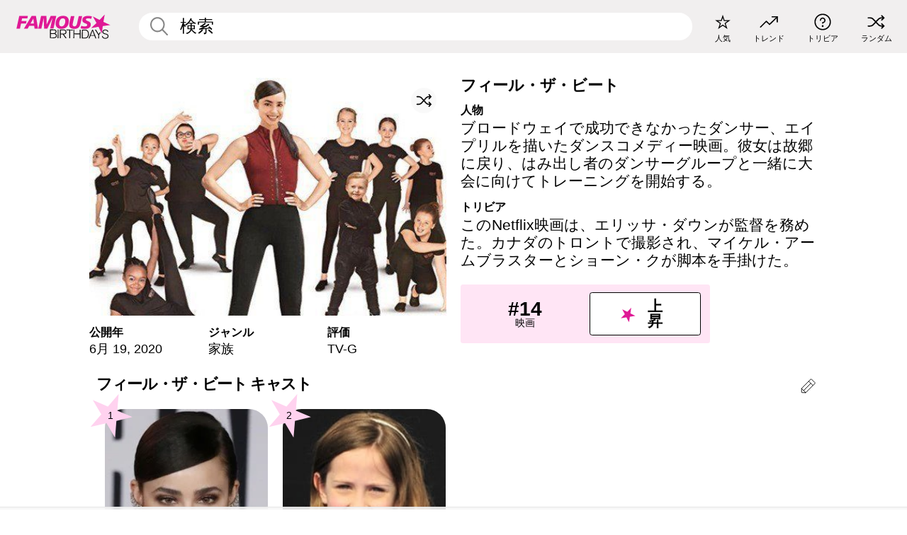

--- FILE ---
content_type: text/html; charset=UTF-8
request_url: https://jp.famousbirthdays.com/movies/feel-the-beat.html
body_size: 8412
content:
<!DOCTYPE html>
<html lang= "ja" >
  <head>
    <meta charset="utf-8">
    


    
    
    
    <meta name="viewport" content="width=device-width, initial-scale=1">
        <title>フィール・ザ・ビート | Famous Birthdays</title>
        <meta name="description" content="ブロードウェイで成功できなかったダンサー、エイプリルを描いたダンスコメディー映画。彼女は故郷に戻り、はみ出し者のダンサーグループと一緒に大会に向けてトレーニングを開始する。">

    <link rel="icon" href="/favicon.ico" sizes="any">
    <link rel="icon" href="/favicon.svg?3" type="image/svg+xml">
    <link rel="icon" href="/favicon-32.png?3" sizes="32x32" type="image/png">
    <link rel="apple-touch-icon" href="https://jp.famousbirthdays.com/apple-touch-icon.png">

          <script type="application/ld+json">
{"@context":"https://schema.org","@id":"https://jp.famousbirthdays.com/movies/feel-the-beat.html#movie","@type":"Movie","name":"フィール・ザ・ビート","url":"https://jp.famousbirthdays.com/movies/feel-the-beat.html","image":{"@type":"ImageObject","url":"https://www.famousbirthdays.com/group_images/medium/feel-the-beat-movie.jpg"},"sameAs":["https://en.wikipedia.org/wiki/Feel_the_Beat_(film)"],"description":"ブロードウェイで成功できなかったダンサー、エイプリルを描いたダンスコメディー映画。彼女は故郷に戻り、はみ出し者のダンサーグループと一緒に大会に向けてトレーニングを開始する。","datePublished":"2020-06-19","actor":[{"@type":"PerformanceRole","actor":{"@type":"Person","name":"ソフィア カーソン","url":"https://jp.famousbirthdays.com/people/sofia-carson.html","image":{"@type":"ImageObject","url":"https://www.famousbirthdays.com/faces/carson-sofia-image.jpg"}},"characterName":"April"},{"@type":"PerformanceRole","actor":{"@type":"Person","name":"シャイロー ネルソン","url":"https://jp.famousbirthdays.com/people/shiloh-nelson.html","image":{"@type":"ImageObject","url":"https://www.famousbirthdays.com/faces/nelson-shiloh-image.jpg"}},"characterName":"Ruby"}]}</script>

<script type="application/ld+json">
{
    "@context": "https://schema.org",
    "@type": "WebPage",
    "url": "https://jp.famousbirthdays.com/movies/feel-the-beat.html",
    "name": "フィール・ザ・ビート | Famous Birthdays",
    "description": "フィール・ザ・ビート について学ぶ：actor の人気順ランキングをチェックし、 公開年 がいつかを知り、トリビアを見る＆他多数",
    "inLanguage": "jp",
    "primaryImageOfPage": {
        "@type": "ImageObject",
        "url": "https://www.famousbirthdays.com/group_images/medium/feel-the-beat-movie.jpg"
    },
    "mainEntity": {
        "@id": "https://jp.famousbirthdays.com/movies/feel-the-beat.html#movie"
    }
}
</script>
    
    <script type="application/ld+json"> {
    "@context": "https://schema.org",
    "@graph": [
        {
            "@type": "Organization",
            "@id": "https://www.famousbirthdays.com/#organization",
            "name": "Famous Birthdays",
            "url": "https://www.famousbirthdays.com/",
            "logo": {
                "@type": "ImageObject",
                "url": "https://www.famousbirthdays.com/apple-touch-icon.png",
                "width": 180,
                "height": 180
            },
            "sameAs": [
                "https://www.instagram.com/famousbirthdays",
                "https://www.tiktok.com/@famousbirthdays",
                "https://twitter.com/famousbirthdays",
                "https://www.youtube.com/@famousbirthdays"
            ]
        },
        {
            "@type": "WebSite",
            "@id": "https://jp.famousbirthdays.com/#website",
            "url": "https://jp.famousbirthdays.com/",
            "name": "Famous Birthdays",
            "inLanguage": "jp",
            "publisher": {
                "@id": "https://www.famousbirthdays.com/#organization"
            }
        }
    ]
} </script>

    <link rel="manifest" href="/manifest.json">

        <style id="critical-universal">
      :root{--colorWhite:#fff;--colorBlack:#000;--colorPink:#df1995;--colorWhitePink:#ffe5f5;--colorLightPink:#ffd2ef;--colorGrey:#f1efef;--colorDarkerGrey:#868686}*,*::before,*::after{box-sizing:border-box}html,body{margin:0;padding:0}html{font-size:4.1026vw}body{font-family:Helvetica,sans-serif;background:var(--colorWhite);color:var(--colorBlack);width:100%;font-size:1.6rem;line-height:1.2;-webkit-font-smoothing:antialiased;-moz-osx-font-smoothing:grayscale}img,picture{display:block;max-width:100%;height:auto}main{display:block;max-width:1600px;margin:0 auto;padding:5.5rem 0 1.25rem}a{color:var(--colorPink);text-decoration:none}h1 a,h2 a,h3 a,h4 a,h5 a{color:var(--colorBlack);text-decoration:none}p{margin:0}.type-36-b{font-size:1.75rem;line-height:1.05;font-weight:700;letter-spacing:-.01em}.type-34{font-size:1.75rem;line-height:100%;font-weight:700;letter-spacing:-.0625em}.type-28{font-size:1.75rem;line-height:1;font-weight:700}.type-24-26,.type-24-26-small{font-size:1.5rem;line-height:1.1}.type-16-18{font-size:1rem;line-height:1;font-weight:700}.type-16-18-small{font-size:1rem;line-height:1.1;font-weight:700}.type-20-24{font-size:1.25rem;line-height:1.2}.type-14-16{font-size:.875rem;line-height:.9}.type-36{font-size:2rem;line-height:.9;font-weight:700}.site-header{background-color:var(--colorGrey);padding:1.125rem 1rem;display:flex;align-items:center;justify-content:space-between;position:fixed;width:100%;box-sizing:border-box;z-index:3}.site-header__home{margin-right:1rem;width:2.625rem}.site-header__logo{display:none;height:3.5rem}.site-header__logo svg{display:block;width:9.625rem;height:2.5rem}.site-header__logo-mobile{display:flex;width:2.875rem;height:2.875rem;color:var(--colorPink)}.site-header__logo-mobile svg{display:block;width:2.875rem;height:2.875rem}.site-navigation{align-items:center;flex-basis:23.125rem;justify-content:space-between;display:none}.site-navigation a{margin-left:2.25rem;color:var(--colorBlack);text-decoration:none;text-transform:lowercase}.site-navigation a svg{margin:0 auto;display:block;max-width:100%;max-height:100%;fill:transparent}.site-navigation a svg.icon--popular{width:2.125rem;height:2.125rem}.site-navigation a svg.icon--trending{width:1.8125rem;height:1.125rem}.site-navigation a svg.icon--qa{width:1.5625rem;height:1.4375rem}.site-navigation a svg.icon--trivia{width:1.6875rem;height:1.6875rem}.site-navigation a svg.icon--random{width:1.75rem;height:1.4375rem}.site-navigation a span{margin-top:.125rem;display:none;text-align:center;font-size:.75rem;line-height:1.1;white-space:nowrap}.site-navigation a .site-navigation__icon{margin:0;display:flex;height:2.25rem;justify-content:center;align-items:center}.search{display:flex;width:100%;padding:0;position:relative}.search fieldset{margin:0;padding:0;border:0;width:100%;display:flex;position:relative;height:2.75rem}.search fieldset input{display:flex;width:100%;padding:.5rem 0 .5rem 1.125rem;box-sizing:border-box;border-radius:1.875rem;color:var(--colorBlack);border:.125rem solid var(--colorWhite);background-color:var(--colorWhite);appearance:none}.search fieldset input.search-bar{height:2.75rem;line-height:2.75rem;padding-top:0;padding-bottom:0}.search fieldset input::-webkit-search-decoration,.search fieldset input::-webkit-search-cancel-button,.search fieldset input::-webkit-search-results-button,.search fieldset input::-webkit-search-results-decoration{display:none!important}.search-button{margin:0;padding:0;border:0;background:none;position:absolute;right:1.125rem;top:50%;transform:translateY(-50%);cursor:pointer;color:var(--colorDarkerGrey)}.search-button svg{display:block;width:1.125rem;height:1.125rem}.search-suggestions{display:none}.side-paddings{padding:0 1rem}.columns-2,.columns-3{display:grid;grid-template-columns:1fr;grid-gap:1rem}.section-row{margin-bottom:3rem}.section-row>h1{padding-inline:1rem}.sr-only{position:absolute!important;width:1px!important;height:1px!important;padding:0!important;margin:-1px!important;overflow:hidden!important;clip:rect(0,0,0,0)!important;white-space:nowrap!important;border:0!important}@media(min-width:768px){html{font-size:1.1111vw}body{font-size:1.5rem}main{padding-bottom:2.25rem;min-height:calc(100vh - 13.25rem);box-sizing:border-box}.type-24-26,.type-24-26-small{font-size:2rem}.type-16-18{font-size:1.125rem;line-height:1.2}.type-16-18-small{font-size:1.125rem}.type-20-24{font-size:1.5rem}.type-14-16{font-size:1rem;line-height:1.1}.site-header{padding:.875rem 1.5rem}.site-header__home{margin-right:2.625rem;flex-basis:9.6666875rem;width:9.625rem}.site-header__logo{display:flex;align-items:center}.site-header__logo-mobile{display:none}.site-navigation{display:flex}.site-navigation a span{display:block}.search fieldset input{width:100%;padding:.75rem 0 .75rem 1.25rem}.search-button svg{width:1.8125rem;height:1.8125rem}.layout--is-medium-narrow{padding-left:4.5rem;padding-right:4.5rem}.layout--is-narrow{padding-left:8.875rem;padding-right:8.875rem}.side-paddings{padding:0 1.5rem}.columns-2{grid-template-columns:repeat(2,1fr);grid-column-gap:1.5rem}.columns-3{grid-template-columns:repeat(3,1fr);grid-column-gap:1.5rem}.section-row{margin-bottom:1.5rem}}@media(min-width:1600px){html{font-size:16px}}.tiles{margin-bottom:1rem;display:grid;grid-template-columns:repeat(2,1fr);row-gap:1rem}.tiles--gap-Y{column-gap:1rem}.tile{width:100%;position:relative;display:block;text-decoration:none;color:var(--colorBlack)}.tile p{margin:0}.tile p:first-of-type{margin-bottom:.25rem}.tile__picture{margin-bottom:.75rem;border-radius:1.875rem;overflow:hidden;max-width:100%;aspect-ratio:1 / 1}.profile-video-thumbnail{aspect-ratio:16/9}.tile__picture picture,.tile__picture img{display:block;width:100%;height:100%;object-fit:cover;object-position:center}.tile:nth-child(7){display:none}.tile__item{min-width:0}.tile__star-ranking{position:absolute;top:-.85rem;left:-.85rem;color:var(--colorLightPink)}.tile__star-ranking svg{display:block;width:3.25rem;height:3.25rem}.tile__star-ranking span{color:var(--colorBlack);position:absolute;top:50%;left:50%;transform:translate(-66%,-50%)}.tiles-module{padding:0 1rem}.tiles-module h2{margin:0 0 1rem 0}.tiles-module--no-paddings{padding:0}.tiles-module--capitalized h2,.tiles-module--capitalized h1{text-transform:uppercase}@media(min-width:768px){.tiles{grid-template-columns:repeat(6,1fr);row-gap:1.5rem}.tiles--gap-Y{column-gap:1.5rem}.tile:nth-child(7){display:block}.tile__star-ranking{display:block;top:-1.5rem;left:-1.5rem}.tile__star-ranking svg{width:4.375rem;height:4.375rem}.tiles-module{padding:0 1.5rem}}.todays-birthdays-module h1{margin:1.5rem 0 1.25rem 0;padding:0 1rem;text-transform:uppercase}.todays-birthdays-module .todays-birthdays-module__row:last-of-type{display:none}@media(min-width:768px){.todays-birthdays-module h1{margin:1.5rem 0;padding:0 1.5rem}.todays-birthdays-module .todays-birthdays-module__row:first-of-type .tile__item:last-of-type{display:none}.todays-birthdays-module .todays-birthdays-module__row:last-of-type{display:block}}.group-info-module{display:block}.group-info-module__image-wrapper{width:100%;position:relative;height:fit-content}.group-info-module__image{width:100%;height:auto;display:block}.group-info-module__heading{margin:0}.group-info-module__heading--small{padding-inline:1rem}.group-info-module__heading--large{display:none}.group-info-module__structured-data{display:grid;row-gap:1.875rem;grid-template-columns:repeat(3,1fr);padding-inline:1rem}.group-info-module__structured-data h2{margin:0}.group-info-module__structured-data p{font-size:.875rem;line-height:1.2;margin:.25rem 0 0 0}.group-info-module__info a{color:var(--colorBlack);text-decoration:none}.group-info-module__description-container{margin-top:3.875rem;padding-inline:1rem}.group-info-module__description-heading{margin:0 0 .25rem 0}.group-info-module__paragraph{margin:0 0 1rem 0}@media(min-width:768px){.group-info-module{display:grid;grid-template-columns:repeat(2,1fr);row-gap:3.875rem;column-gap:1.375rem;margin-inline:auto;margin-top:2.25rem;padding-inline:1rem}.group-info-module__heading--small{display:none}.group-info-module__heading--large{display:block;margin-bottom:2rem}.group-info-module__structured-data{margin-top:1rem;padding-inline:0;display:flex}.group-info-module__structured-data article{flex:0 0 33.33%}.group-info-module__structured-data p{font-size:1.5rem}.group-info-module__description-container{margin-top:0;padding-inline:0;grid-column:2/3;grid-row:1/3}}.profile-pictures-carousel__randomizer{position:absolute;top:1rem;right:1rem;display:block;z-index:2}.profile-pictures-carousel__randomizer a{color:var(--colorBlack);background-color:rgba(241,239,239,.4);width:2.5rem;height:2.5rem;display:flex;align-items:center;justify-content:center;border-radius:50%}.profile-pictures-carousel__randomizer svg{display:block;width:1.625rem;height:1.25rem}.profile-pictures-carousel__share{position:absolute;top:.5rem;display:none}.profile-pictures-carousel__share a{color:var(--colorBlack);background-color:rgba(241,239,239,.4);width:2.5rem;height:2.5rem;display:flex;align-items:center;justify-content:center;border-radius:50%}.profile-pictures-carousel__share svg{display:block;width:1.625rem;height:1.625rem}.bio-module__boost-block,.group-info-module__boost-block{margin-top:2.5rem;max-width:24.75rem}.boost-block{padding:.75rem .875rem;display:grid;grid-template-columns:1fr 1fr;grid-gap:.875rem;align-items:center;border-radius:.25rem;background:var(--colorWhitePink);color:var(--colorBlack)}.boost-block p{margin:0;text-align:center}.boost-block p span{display:block}.boost-block__rank.type-36{font-size:2rem}button{margin:0;padding:0;border:none;background:none;font-family:inherit;font-size:100%;line-height:1.15}.bar-button{padding:.875rem 3rem;border:.0625rem solid var(--colorBlack);display:flex;align-items:center;justify-content:center;border-radius:.25rem;background:var(--colorWhite);color:var(--colorBlack);cursor:pointer;font-size:1.75rem;line-height:1;font-weight:700;box-sizing:border-box}.bar-button .icon{margin-right:.25rem}.bar-button .icon svg{display:block;width:1.5rem;height:1.5rem}#btn-boost,.btn-group-boost{padding:.625rem 3rem;font-size:1.5rem}@media(min-width:768px){.bio-module__boost-block{margin-top:4.125rem}}.ranking-item{margin-bottom:.625rem;padding:.25rem .5rem;display:flex;justify-content:space-between;align-items:center;background:var(--colorGrey);border-radius:.625rem;text-decoration:none;color:var(--colorBlack)}.ranking-item__profile{display:flex;align-items:center;width:72%;height:4.4rem}.ranking-item__picture{margin:0 .75rem 0 .25rem;border-radius:1.875rem;overflow:hidden;flex:0 0 20%;aspect-ratio:1/1}.ranking-item__picture img{display:block;width:100%;height:auto}@media(min-width:768px){.ranking-item__picture{flex:0 0 25%}}</style>
        <link rel="preload" href="/static/css/combined.min.css?v503" as="style" onload="this.onload=null;this.rel='stylesheet'">
    <noscript><link rel="stylesheet" href="/static/css/combined.min.css?v503"></noscript>

  

        
          <link rel="canonical" href="https://jp.famousbirthdays.com/movies/feel-the-beat.html"/>
    
          <script data-cfasync="false" type="text/javascript">
    var freestar = freestar || {};
    freestar.queue = freestar.queue || [];
    freestar.config = freestar.config || {};
    freestar.config.enabled_slots = [];
    freestar.initCallback = function () { (freestar.config.enabled_slots.length === 0) ? freestar.initCallbackCalled = false : freestar.newAdSlots(freestar.config.enabled_slots) }
</script>
<script>
var useSSL="https:"==document.location.protocol</script>
    
           
      
      <meta property="og:site_name" content="Famous Birthdays">
      <meta property="og:type" content="video.movie">
      <meta property="og:url" content="https://jp.famousbirthdays.com/movies/feel-the-beat.html">
      <meta property="og:title" content="フィール・ザ・ビート">
      <meta property="og:description" content="ブロードウェイで成功できなかったダンサー、エイプリルを描いたダンスコメディー映画。彼女は故郷に戻り、はみ出し者のダンサーグループと一緒に大会に向けてトレーニングを開始する。">

      <meta property="og:image" content="https://www.famousbirthdays.com/group_images/medium/feel-the-beat-movie.jpg">
      <meta property="og:image:alt" content="フィール・ザ・ビート">
      
      
      
      
      
            
      <meta name="twitter:card" content="summary_large_image">
      <meta name="twitter:site" content="@famousbirthdays">
      <meta name="twitter:title" content="フィール・ザ・ビート">
      <meta name="twitter:description" content="ブロードウェイで成功できなかったダンサー、エイプリルを描いたダンスコメディー映画。彼女は故郷に戻り、はみ出し者のダンサーグループと一緒に大会に向けてトレーニングを開始する。">
      <meta name="twitter:image" content="https://www.famousbirthdays.com/group_images/medium/feel-the-beat-movie.jpg">
      <meta name="twitter:image:alt" content="フィール・ザ・ビート">

    
    


    
  </head>
  <body>
    <div class="site-header">
  <a href="/" class="site-header__home" aria-label="To Famous Birthdays homepage">
    <span class="site-header__logo">
      <svg class="icon icon--logo-fb">
        <use xlink:href="/static/fonts/famous-icons.svg#icon-logo-fb"></use>
      </svg>
    </span>
    <span class="site-header__logo-mobile">
      <svg class="icon icon--logo-fb-mobile">
        <use xlink:href="/static/fonts/famous-icons.svg#icon-logo-fb-mobile"></use>
      </svg>
    </span>
  </a>
  <form id="fb_search" class="search  " role="form" name="fb_search" action="/search" method="post">
	<fieldset>
	    <input autocomplete="off" id="main-search" type="search" name="q" placeholder=" 検索 " class="type-24-26 search-bar"  aria-label="Enter Celebrity or Date" maxlength="80"  data-dark_theme="0" >
	    <div class="search-button">
	      <svg class="icon icon--search">
	        <use xlink:href="/static/fonts/famous-icons.svg#icon-search"></use>
	      </svg>
	    </div>  
	    <button type="submit" class="search-submit" aria-label="Search"></button>
	    <ul  id="autocomplete-suggestions"  class="autocomplete-suggestions search-suggestions " ></ul>
	    
	</fieldset>
</form>



  <div class="site-navigation">
    <a href="/most-popular-people.html" title="人気">
      <span class="site-navigation__icon">
        <svg class="icon icon--popular">
          <use xlink:href="/static/fonts/famous-icons.svg#icon-popular"></use>
        </svg>
      </span>
      <span>人気</span>
    </a>
    <a href="/trending" title="トレンド">
      <span class="site-navigation__icon">
        <svg class="icon icon--trending">
          <use xlink:href="/static/fonts/famous-icons.svg#icon-trending"></use>
        </svg>
      </span>
      <span>トレンド</span>
    </a>

        <a href="/trivia" title="トリビア">
      <span class="site-navigation__icon">
        <svg class="icon icon--trivia">
          <use xlink:href="/static/fonts/famous-icons.svg#icon-trivia"></use>
        </svg>
      </span>
      <span>トリビア</span>
    </a>
    <a id="random-person" href="#" title="ランダム" class="random-person">
      <span class="site-navigation__icon">
        <svg class="icon icon--random">
          <use xlink:href="/static/fonts/famous-icons.svg#icon-random"></use>
        </svg>
      </span>
      <span>ランダム</span>
    </a>
  </div>
</div>
    <main class=" layout--is-narrow ">
       
<div class="section-row section-half-bottom">
	<div class="group-info-module">
		<div class="group-info-module__primary">
			<div class="group-info-module__image-wrapper">
				<div class="group-info-module__image-ratio "></div>

				<img src="https://www.famousbirthdays.com/group_images/medium/feel-the-beat-movie.jpg" alt="フィール・ザ・ビート" fetchpriority="high" decoding="async" width="480" height="320" class="group-info-module__image ">

				

	    							
						
		  <div class="profile-pictures-carousel__share group-pictures-carousel__share ">
			    <a href="#" title="Share" class="share-person-mobile hidden-sm hidden-md hidden-lg" data-share-url="https://jp.famousbirthdays.com/movies/feel-the-beat.html">
					<svg class="icon icon--share" width="24" height="24" viewBox="0 0 24 24" fill="currentColor" xmlns="http://www.w3.org/2000/svg">
					    <path d="M14.54 6.62L12 4.08l-2.54 2.54-.67-.67L12 2.74l3.21 3.21z"></path>
					    <path d="M11.5 3.5h1v10h-1z"></path>
					    <path d="M16.8 19.2H7.2c-.81 0-1.44-.63-1.44-1.44V9.12c0-.81.63-1.44 1.44-1.44h3.36v.96H7.2c-.29 0-.48.19-.48.48v8.64c0 .29.19.48.48.48h9.6c.29 0 .48-.19.48-.48V9.12c0-.29-.19-.48-.48-.48h-3.36v-.96h3.36c.81 0 1.44.63 1.44 1.44v8.64c0 .81-.63 1.44-1.44 1.44z"></path>

				   	</svg>
			    </a>
			  </div>

		    	<div class="profile-pictures-carousel__randomizer profile-pictures-carousel__randomizer_group ">
				    <a id="random-group-mobile" href="#" title="Random" class="random-person-mobile">
				      <svg class="icon icon--random">
				        <use xlink:href="/static/fonts/famous-icons.svg#icon-random"></use>
				      </svg>
				    </a>
				  </div>
			  			</div>

				  		<h1 class="group-info-module__heading group-info-module__heading--small type-36-b">
					フィール・ザ・ビート
				</h1>
						<div class="group-info-module__structured-data">
									<article>
						<h2 class="type-16-18">公開年</h2>
						<p class="group-info-module__info">																										6月
									
																			
										19, 
																								
															
								<a href="/movies/year/2020.html">2020</a>
															
													</p>
					</article>
					

					
										<article class="group-info-module__info-wrapper group-info-module__info-wrapper--genre">
						<h2 class="type-16-18">ジャンル</h2>
						<p class="group-info-module__info">
															<a href="/movies/genre/family.html">家族</a>
													</p>
					</article>
										<article class="group-info-module__info-wrapper group-info-module__info-wrapper--genre">
						<h2 class="type-16-18">評価</h2>
						<p class="group-info-module__info">
															<a href="/movies/rating/tv-g.html">TV-G</a>
													</p>
					</article>
								</div>
		</div>
		
		<div class="group-info-module__secondary">
			<div class="group-info-module__description-container">
    			    			<h2 class="group-info-module__heading group-info-module__heading--large type-36-b">
			     フィール・ザ・ビート
			    </h2>
			    
			    
			    																						<div class="group-info-module__description-wrapper">
									<h2 class="group-info-module__description-heading type-16-18">人物</h2>
									<p class="group-info-module__paragraph type-20-24">ブロードウェイで成功できなかったダンサー、エイプリルを描いたダンスコメディー映画。彼女は故郷に戻り、はみ出し者のダンサーグループと一緒に大会に向けてトレーニングを開始する。</p>
								</div>
																												<div class="group-info-module__description-wrapper">
									<h2 class="group-info-module__description-heading type-16-18">トリビア</h2>
									<p class="group-info-module__paragraph type-20-24">このNetflix映画は、エリッサ・ダウンが監督を務めた。カナダのトロントで撮影され、マイケル・アームブラスターとショーン・クが脚本を手掛けた。<br /></p>
								</div>
																					  
			    

			</div>

			<div class="group-info-module__boost-block">
    			<div class="boost-block type-14-16">
    				<p>
				    	<span class="boost-block__rank type-36">
				    		#14
				    	</span>
				    	<span>
				    		映画
				    	</span>
				  	</p>
				  	<button class="bar-button type-28 btn-group-boost" type="button" data-group_id="11134">
			  		<span class="icon">
				      <svg class="icon icon--logo-fb-mobile">
				        <use xlink:href="/static/fonts/famous-icons.svg#icon-logo-fb-mobile"></use>
				      </svg>
				    </span>
					 	<span>上昇</span>
					</button>
    			</div>
    		</div>
		</div>
	</div>

	</div>




	<a href="#" id="btn-group-edit" class="to-edit group-pencil" data-group_id="11134" title="Send Suggestion">
	  <svg class="icon icon--pencil">
	    <use xlink:href="/static/fonts/famous-icons.svg#icon-pencil"></use>
	  </svg>
	</a>	
 
	<h2 class="cast-heading type-34">フィール・ザ・ビート キャスト</h2>
	
<div class="section-row section-row--with-top-margin section-half-bottom">
	
	<div class="tiles-module grid-item-aspect-1-1">
		<div class="tiles tiles--columns-4 tiles--gap-Y">
		<div class="tile__item">
				<a class="tile" href="https://jp.famousbirthdays.com/people/sofia-carson.html">
				    <div class="tile__picture">
				        <img src="https://www.famousbirthdays.com/thumbnails/carson-sofia-medium.jpg"  alt="ソフィア カーソン">
				      </div>
				    <p class="type-16-18-small">													ソフィア カーソン, 32						
						
												
					</p>

					
				    					<p class="tile__description type-12">
						<i>April</i>
					</p>
														    
				    				    <p class="tile__star-ranking type-16-1">
				        <svg class="icon icon--star-ranking">
				          <use xlink:href="/static/fonts/famous-icons.svg#icon-star-ranking"></use>
				        </svg>
				        <span>1</span>
				    </p>
				    				  </a>
			</div>
		
		
		
		
		
		
		

			
					<div class="tile__item">
				<a class="tile" href="https://jp.famousbirthdays.com/people/shiloh-nelson.html">
				    <div class="tile__picture">
				        <img src="https://www.famousbirthdays.com/thumbnails/nelson-shiloh-medium.jpg"  alt="シャイロー ネルソン">
				      </div>
				    <p class="type-16-18-small">													シャイロー ネルソン, 16						
						
												
					</p>

					
				    					<p class="tile__description type-12">
						<i>Ruby</i>
					</p>
														    
				    				    <p class="tile__star-ranking type-16-1">
				        <svg class="icon icon--star-ranking">
				          <use xlink:href="/static/fonts/famous-icons.svg#icon-star-ranking"></use>
				        </svg>
				        <span>2</span>
				    </p>
				    				  </a>
			</div>
		
		
		
		
		
		
		

			</div>
	</div>
</div>	 

<div class="section-row section-half-bottom">
	  	<div class="banners side-paddings">
		<div align="center" data-freestar-ad="__300x250 __970x90" id="famousbirthdays_leaderboard">
  <script data-cfasync="false" type="text/javascript">
    freestar.config.enabled_slots.push({ placementName: "famousbirthdays_leaderboard", slotId: "famousbirthdays_leaderboard" });
  </script>
</div>



	</div>
	</div>

	
	
			



<div class="section-row">
	<div class="popularity-module popularity-module--width-wide">
		<h2 class="type-30-32">
			フィール・ザ・ビート の人気ランキング

			 
				 
		</h2>
		<div class="columns-3 popularity-module__inner">
			<div class="column">
																<a class="ranking-item ranking-item--theme-LightPink ranking-item--size-s" href="/movies">
						  <span class="ranking-item__profile type-24-26">
						    
						    <span class="ranking-item__label">映画</span>
						  </span>
						  <span class="ranking-item__rank type-36">
						   #14
						  </span>
						</a>
																															
			</div>
			<div class="column">
																									<a class="ranking-item ranking-item--theme-PalePink ranking-item--size-s" href="/movies/genre/family.html">
						  <span class="ranking-item__profile type-24-26">
						    
						    <span class="ranking-item__label">家族 映画</span>
						  </span>
						  <span class="ranking-item__rank type-36">
						   #1
						  </span>
						</a>
																						
			</div>
			<div class="column">
																																		<a class="ranking-item ranking-item--theme-BlushPink ranking-item--size-s" href="/movies/rating/tv-g.html">
						  <span class="ranking-item__profile type-24-26">
						    
						    <span class="ranking-item__label">TV-G 映画</span>
						  </span>
						  <span class="ranking-item__rank type-36">
						   #4
						  </span>
						</a>
													
			</div>
		</div>
	</div>
</div>

	<div class="section-row">
		<div class="popularity-module popularity-module--width-wide">
			<h2 class="type-30-32">
							フィール・ザ・ビート ファンにチェックされたページ
						</h2>
			<div class="tiles tiles--columns-4 tiles--gap-Y">

									<div class="tile__item">
						<a class="tile" href="https://jp.famousbirthdays.com/movies/365-days.html">
							<div class="tile__picture">
								<img src="https://www.famousbirthdays.com/group_images/medium/365-days-movie.jpg" alt="愛は、365の日々で" loading="lazy">
							</div>
							<p class="type-16-18-small">愛は、365の日々で</p>
						</a>
					</div>
									<div class="tile__item">
						<a class="tile" href="https://jp.famousbirthdays.com/movies/kissing-booth-2.html">
							<div class="tile__picture">
								<img src="https://www.famousbirthdays.com/group_images/medium/kissing-booth-2-movie.jpg" alt="キスから始まるものがたり2" loading="lazy">
							</div>
							<p class="type-16-18-small">キスから始まるものがたり2</p>
						</a>
					</div>
									<div class="tile__item">
						<a class="tile" href="https://jp.famousbirthdays.com/movies/enola-holmes.html">
							<div class="tile__picture">
								<img src="https://www.famousbirthdays.com/group_images/medium/enola-holmes-movie.jpg" alt="エノーラ・ホームズの事件簿" loading="lazy">
							</div>
							<p class="type-16-18-small">エノーラ・ホームズの事件簿</p>
						</a>
					</div>
									<div class="tile__item">
						<a class="tile" href="https://jp.famousbirthdays.com/movies/zombies-2.html">
							<div class="tile__picture">
								<img src="https://www.famousbirthdays.com/group_images/medium/zombies-2-movie.jpg" alt="ゾンビーズ2" loading="lazy">
							</div>
							<p class="type-16-18-small">ゾンビーズ2</p>
						</a>
					</div>
				
			</div>
		</div>
	</div>


<div class="section-row modifierSize section-row--size-0">
		<div class="bottom-buttons">
												<a href="/movies/genre/family.html" class="text-rounded-button "  >
						<div class="text-rounded-button__content-wrapper">
						<p class="text-rounded-button__heading">その他の 家族 映画</p>
					<svg class="icon icon--arrow-right">
						<use xlink:href="/static/fonts/famous-icons.svg#icon-arrow-right"></use>
						</svg>
						</div>
					</a>
																<a href="/movies/rating/tv-g.html" class="text-rounded-button "  >
						<div class="text-rounded-button__content-wrapper">
						<p class="text-rounded-button__heading">その他の TV-G 映画</p>
					<svg class="icon icon--arrow-right">
						<use xlink:href="/static/fonts/famous-icons.svg#icon-arrow-right"></use>
						</svg>
						</div>
					</a>
																							</div>
	</div>


<form id="group-edit-form" name="edit_form" action="/groups/edits" method="post">
	<input type="hidden" name="group_id" value="11134">
</form>
    <form name="random" id="random-group-form" method="post" action="/random-group/movie?sd"></form>
  
              <div class="banners">
        <div align="center" data-freestar-ad="__300x250 __970x90" id="famousbirthdays_incontent_3">
  <script data-cfasync="false" type="text/javascript">
    freestar.config.enabled_slots.push({ placementName: "famousbirthdays_incontent_3", slotId: "famousbirthdays_incontent_3" });
  </script>
</div>



      </div>
          </main>
    <div class="site-footer">
      <div class="site-footer__row">
        <a class="site-footer__row__left site-footer__logo" href="/" aria-label="Home">
          <svg class="icon icon--logo-fb">
            <use xlink:href="/static/fonts/famous-icons.svg#icon-logo-fb"></use>
          </svg>
        </a>
        <div class="site-footer__row__right site-footer__icons">
          <ul class="site-footer__social">
             

             

            
             
          </ul>
          <ul class="site-footer__apps">
             
             
            
          </ul>
          <ul class="site-footer__languages">
            
                          <li>
                <a href="https://www.famousbirthdays.com" target="_blank" rel="noopener" title="Anglais" aria-label="Anglais">
                  <svg class="icon icon--flag-usa">
                    <use xlink:href="/static/fonts/famous-icons.svg#icon-flag-usa"></use>
                  </svg>
                </a>
              </li>
            
                        <li>
              <a href="https://es.famousbirthdays.com" target="_blank" rel="noopener" title="Espagnol" aria-label="Espagnol">
                <svg class="icon icon--flag-spain">
                  <use xlink:href="/static/fonts/famous-icons.svg#icon-flag-spain"></use>
                </svg>
              </a>
            </li>
            
                        <li>
              <a href="https://pt.famousbirthdays.com" target="_blank" rel="noopener" title="Portugais" aria-label="Portugais">
                <svg class="icon icon--flag-portugal">
                  <use xlink:href="/static/fonts/famous-icons.svg#icon-flag-portugal"></use>
                </svg>
              </a>
            </li>
                              
                        <li>
              <a href="https://fr.famousbirthdays.com" target="_blank" rel="noopener" title="Français" aria-label="Français">
                <svg class="icon icon--flag-france">
                  <use xlink:href="/static/fonts/famous-icons.svg#icon-flag-france"></use>
                </svg>
              </a>
            </li>
            
                        <li>
              <a href="https://it.famousbirthdays.com" target="_blank" rel="noopener" title="Italien" aria-label="Italien">
                <svg class="icon icon--flag-italy">
                  <use xlink:href="/static/fonts/famous-icons.svg#icon-flag-italy"></use>
                </svg>
              </a>
            </li>
            
                        <li>
              <a href="https://de.famousbirthdays.com" target="_blank" rel="noopener" title="Allemand" aria-label="Allemand">
                <svg class="icon icon--flag-germany">
                  <use xlink:href="/static/fonts/famous-icons.svg#icon-flag-germany"></use>
                </svg>
              </a>
            </li>
                        
          </ul>
        </div>
      </div>
      <div class="site-footer__row site-footer__bottom">
        <div class="site-footer__row__left">
          <ul class="site-footer__navigation">
            <li><a href="/about/" class="type-14-16">サイト情報</a></li>
            <li><a href="/contact/" class="type-14-16">お問い合わせ</a></li>
            <li><a href="/privacy/" class="type-14-16">プライバシー</a></li>
            <li><a href="/terms/" class="type-14-16">規約</a></li>
          </ul>
        </div>
        <div class="site-footer__row__right site-footer__copyright">
          <p class="type-12">
            © FamousBirthdays.com - 当社のプライバシーポリシーに開示されている慣行に従うものとします。            </p>
          
        </div>
      </div>
    </div>

    
    <form name="random" id="random-form" method="post" action="/random"></form>
    <script src="/static/js/main.min.js?v503" defer></script>

        <div class="adspot-sticky" id="sticky-ad">

    </div>
      

    

    <link rel="preconnect" href="https://a.pub.network/" crossorigin />
    <link rel="preconnect" href="https://d.pub.network/" crossorigin />
        <link rel="preconnect" href="https://c.amazon-adsystem.com" crossorigin />
     
    <script src="https://a.pub.network/famousbirthdays-com/pubfig.min.js" data-cfasync="false" async></script>

    
    <script data-cfasync="false">
    (function(){var b=document.createElement('div');b.className='ad ads banner-ad ad-container';b.style.cssText='position:absolute;left:-9999px;top:-9999px;height:1px;width:1px;';document.documentElement.appendChild(b);requestAnimationFrame(function(){var blocked=getComputedStyle(b).display==='none';b.remove();if(blocked)window.__fsNeedsRecovery=true;});})();
    </script>

    
    <script data-cfasync="false">
    (function(){function loadRecovery(){if(!window.__fsNeedsRecovery)return;if(window.__fsRecoveryStarted)return;window.__fsRecoveryStarted=true;var s=document.createElement('script');s.src='/static/js/freestar-recovery.min.js';s.defer=true;document.head.appendChild(s);}if('PerformanceObserver' in window){try{var po=new PerformanceObserver(function(list){if(list.getEntries().length){requestAnimationFrame(function(){requestAnimationFrame(loadRecovery);});po.disconnect();}});po.observe({type:'largest-contentful-paint',buffered:true});}catch(e){}}window.addEventListener('load',loadRecovery);setTimeout(loadRecovery,4000);})();
    </script>

  </body>
</html>

--- FILE ---
content_type: text/plain;charset=UTF-8
request_url: https://c.pub.network/v2/c
body_size: -268
content:
47c01c51-3982-4648-878e-52e909f26a25

--- FILE ---
content_type: text/plain;charset=UTF-8
request_url: https://c.pub.network/v2/c
body_size: -114
content:
ae179bcc-a320-4535-95ac-8f5a63b8f85f